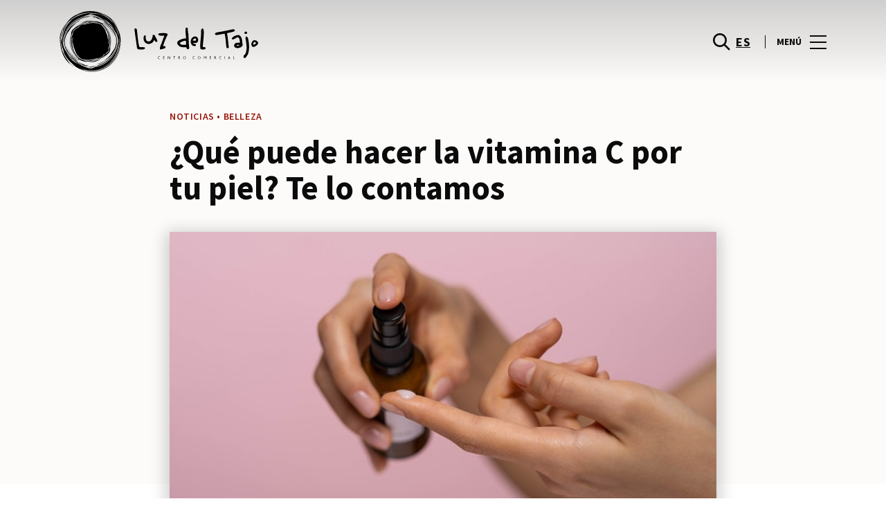

--- FILE ---
content_type: text/html; charset=UTF-8
request_url: https://www.luzdeltajo.net/lifestyle/blog-moda-noticias/vitamina-c-piel/
body_size: 1843
content:
<!DOCTYPE html>
<html lang="en">
<head>
    <meta charset="utf-8">
    <meta name="viewport" content="width=device-width, initial-scale=1">
    <title></title>
    <style>
        body {
            font-family: "Arial";
        }
    </style>
    <script type="text/javascript">
    window.awsWafCookieDomainList = [];
    window.gokuProps = {
"key":"AQIDAHjcYu/GjX+QlghicBgQ/7bFaQZ+m5FKCMDnO+vTbNg96AGe85MAbDryaCIv+G5hkV9fAAAAfjB8BgkqhkiG9w0BBwagbzBtAgEAMGgGCSqGSIb3DQEHATAeBglghkgBZQMEAS4wEQQMfqv/41xp8mxCyZaoAgEQgDtphphf91j3ohtIdrkcZhOjtKVdO6T7EOagds3zsYaLwQPIN8cNivfF/va6SSQpupzbviLhd9a0ZTvohw==",
          "iv":"D549kAHl+gAAAF09",
          "context":"iy59twl7fq1/q0k5vWyJ4ZppSDuuUeA6uG96qAWQwAiU8UDHwoIyUA4gMaLZaNUQA2gNk/OB497L75c11kOT+V2ssWWSdFWkMrLdzXtcULXiMeq11M3D0B0ZNS4jeiHDHIIlGuIQ/X4G2YwqCHVvRYnn7ZmDPyjUJyS7k+d95uJb9Rvl7sf5uVPCHs+BIShEFCgzYc1NnczfjvDDefov98Zdl/kj0uAltYboChrsVAzyW1n25rUbCatBx70YDW0cULlkjhulgfE0d77OcBUjelfHeXc87HRs81OQziSifhP187EaWgqAY8IlgwjDlW8QHrVlDxaSXraX2GDNL2fU+07kR7NLqNCvX/wIZNRcOI1UrlWGzqRTHd7avd9+WpFcEm4n"
};
    </script>
    <script src="https://23073214e99f.82e16d3f.us-east-2.token.awswaf.com/23073214e99f/578fac5a6db9/e919c41c1779/challenge.js"></script>
</head>
<body>
    <div id="challenge-container"></div>
    <script type="text/javascript">
        AwsWafIntegration.saveReferrer();
        AwsWafIntegration.checkForceRefresh().then((forceRefresh) => {
            if (forceRefresh) {
                AwsWafIntegration.forceRefreshToken().then(() => {
                    window.location.reload(true);
                });
            } else {
                AwsWafIntegration.getToken().then(() => {
                    window.location.reload(true);
                });
            }
        });
    </script>
    <noscript>
        <h1>JavaScript is disabled</h1>
        In order to continue, we need to verify that you're not a robot.
        This requires JavaScript. Enable JavaScript and then reload the page.
    </noscript>
</body>
</html>

--- FILE ---
content_type: text/html; charset=UTF-8
request_url: https://www.luzdeltajo.net/lifestyle/blog-moda-noticias/vitamina-c-piel/
body_size: 15603
content:
<!DOCTYPE html>
<html lang="es-ES">
	<head>
		<meta charset="UTF-8">
		<!-- <meta name="viewport" content="width=device-width, initial-scale=1.0, maximum-scale=1.0, user-scalable=no"> -->
		<meta name="viewport" content="width=device-width, initial-scale=1">

		<meta name='robots' content='index, follow, max-image-preview:large, max-snippet:-1, max-video-preview:-1' />
	<style>img:is([sizes="auto" i], [sizes^="auto," i]) { contain-intrinsic-size: 3000px 1500px }</style>
	
	<!-- This site is optimized with the Yoast SEO plugin v26.2 - https://yoast.com/wordpress/plugins/seo/ -->
	<title>¿Qué puede hacer la vitamina C por tu piel? Te lo contamos | Luz del Tajo</title>
	<meta name="description" content="Si quieres saber más sobre el uso cosmético de algunos ingredientes, en este post te contamos qué es la vitamina C y qué puede hacer por tu piel." />
	<link rel="canonical" href="https://www.luzdeltajo.net/lifestyle/blog-moda-noticias/vitamina-c-piel/" />
	<meta property="og:locale" content="es_ES" />
	<meta property="og:type" content="article" />
	<meta property="og:title" content="¿Qué puede hacer la vitamina C por tu piel? Te lo contamos | Luz del Tajo" />
	<meta property="og:description" content="Si quieres saber más sobre el uso cosmético de algunos ingredientes, en este post te contamos qué es la vitamina C y qué puede hacer por tu piel." />
	<meta property="og:url" content="https://www.luzdeltajo.net/lifestyle/blog-moda-noticias/vitamina-c-piel/" />
	<meta property="og:site_name" content="Luz del Tajo" />
	<meta property="article:publisher" content="https://www.facebook.com/ccluzdeltajo/" />
	<meta property="og:image" content="https://www.luzdeltajo.net/wp-content/uploads/sites/28/2021/07/vitamina-c.jpg" />
	<meta property="og:image:width" content="730" />
	<meta property="og:image:height" content="520" />
	<meta property="og:image:type" content="image/jpeg" />
	<meta name="twitter:card" content="summary_large_image" />
	<meta name="twitter:label1" content="Est. reading time" />
	<meta name="twitter:data1" content="3 minutos" />
	<script type="application/ld+json" class="yoast-schema-graph">{"@context":"https://schema.org","@graph":[{"@type":"WebPage","@id":"https://www.luzdeltajo.net/lifestyle/blog-moda-noticias/vitamina-c-piel/","url":"https://www.luzdeltajo.net/lifestyle/blog-moda-noticias/vitamina-c-piel/","name":"¿Qué puede hacer la vitamina C por tu piel? Te lo contamos | Luz del Tajo","isPartOf":{"@id":"https://www.luzdeltajo.net/#website"},"primaryImageOfPage":{"@id":"https://www.luzdeltajo.net/lifestyle/blog-moda-noticias/vitamina-c-piel/#primaryimage"},"image":{"@id":"https://www.luzdeltajo.net/lifestyle/blog-moda-noticias/vitamina-c-piel/#primaryimage"},"thumbnailUrl":"https://www.luzdeltajo.net/wp-content/uploads/sites/28/2021/07/vitamina-c.jpg","datePublished":"2021-07-12T09:00:19+00:00","description":"Si quieres saber más sobre el uso cosmético de algunos ingredientes, en este post te contamos qué es la vitamina C y qué puede hacer por tu piel.","breadcrumb":{"@id":"https://www.luzdeltajo.net/lifestyle/blog-moda-noticias/vitamina-c-piel/#breadcrumb"},"inLanguage":"es","potentialAction":[{"@type":"ReadAction","target":["https://www.luzdeltajo.net/lifestyle/blog-moda-noticias/vitamina-c-piel/"]}]},{"@type":"ImageObject","inLanguage":"es","@id":"https://www.luzdeltajo.net/lifestyle/blog-moda-noticias/vitamina-c-piel/#primaryimage","url":"https://www.luzdeltajo.net/wp-content/uploads/sites/28/2021/07/vitamina-c.jpg","contentUrl":"https://www.luzdeltajo.net/wp-content/uploads/sites/28/2021/07/vitamina-c.jpg","width":730,"height":520,"caption":"vitamina c"},{"@type":"BreadcrumbList","@id":"https://www.luzdeltajo.net/lifestyle/blog-moda-noticias/vitamina-c-piel/#breadcrumb","itemListElement":[{"@type":"ListItem","position":1,"name":"Home","item":"https://www.luzdeltajo.net/"},{"@type":"ListItem","position":2,"name":"Calendar Articles","item":"https://www.luzdeltajo.net/lifestyle/blog-moda-noticias/"},{"@type":"ListItem","position":3,"name":"¿Qué puede hacer la vitamina C por tu piel? Te lo contamos"}]},{"@type":"WebSite","@id":"https://www.luzdeltajo.net/#website","url":"https://www.luzdeltajo.net/","name":"Luz del Tajo","description":"","potentialAction":[{"@type":"SearchAction","target":{"@type":"EntryPoint","urlTemplate":"https://www.luzdeltajo.net/?s={search_term_string}"},"query-input":{"@type":"PropertyValueSpecification","valueRequired":true,"valueName":"search_term_string"}}],"inLanguage":"es"}]}</script>
	<!-- / Yoast SEO plugin. -->


<link rel='dns-prefetch' href='//www.google.com' />
<link rel='dns-prefetch' href='//cdnjs.cloudflare.com' />
<link rel="alternate" type="application/rss+xml" title="Luz del Tajo &raquo; Feed" href="https://www.luzdeltajo.net/feed/" />
<link rel="alternate" type="application/rss+xml" title="Luz del Tajo &raquo; Feed de los comentarios" href="https://www.luzdeltajo.net/comments/feed/" />
<link rel='stylesheet' id='sbi_styles-css' href='https://www.luzdeltajo.net/wp-content/plugins/instagram-feed-pro/css/sbi-styles.min.css?ver=6.4' type='text/css' media='all' />
<link rel='stylesheet' id='wp-block-library-css' href='https://www.luzdeltajo.net/wp-includes/css/dist/block-library/style.min.css?ver=6.8.3' type='text/css' media='all' />
<style id='classic-theme-styles-inline-css' type='text/css'>
/*! This file is auto-generated */
.wp-block-button__link{color:#fff;background-color:#32373c;border-radius:9999px;box-shadow:none;text-decoration:none;padding:calc(.667em + 2px) calc(1.333em + 2px);font-size:1.125em}.wp-block-file__button{background:#32373c;color:#fff;text-decoration:none}
</style>
<style id='global-styles-inline-css' type='text/css'>
:root{--wp--preset--aspect-ratio--square: 1;--wp--preset--aspect-ratio--4-3: 4/3;--wp--preset--aspect-ratio--3-4: 3/4;--wp--preset--aspect-ratio--3-2: 3/2;--wp--preset--aspect-ratio--2-3: 2/3;--wp--preset--aspect-ratio--16-9: 16/9;--wp--preset--aspect-ratio--9-16: 9/16;--wp--preset--color--black: #000000;--wp--preset--color--cyan-bluish-gray: #abb8c3;--wp--preset--color--white: #ffffff;--wp--preset--color--pale-pink: #f78da7;--wp--preset--color--vivid-red: #cf2e2e;--wp--preset--color--luminous-vivid-orange: #ff6900;--wp--preset--color--luminous-vivid-amber: #fcb900;--wp--preset--color--light-green-cyan: #7bdcb5;--wp--preset--color--vivid-green-cyan: #00d084;--wp--preset--color--pale-cyan-blue: #8ed1fc;--wp--preset--color--vivid-cyan-blue: #0693e3;--wp--preset--color--vivid-purple: #9b51e0;--wp--preset--gradient--vivid-cyan-blue-to-vivid-purple: linear-gradient(135deg,rgba(6,147,227,1) 0%,rgb(155,81,224) 100%);--wp--preset--gradient--light-green-cyan-to-vivid-green-cyan: linear-gradient(135deg,rgb(122,220,180) 0%,rgb(0,208,130) 100%);--wp--preset--gradient--luminous-vivid-amber-to-luminous-vivid-orange: linear-gradient(135deg,rgba(252,185,0,1) 0%,rgba(255,105,0,1) 100%);--wp--preset--gradient--luminous-vivid-orange-to-vivid-red: linear-gradient(135deg,rgba(255,105,0,1) 0%,rgb(207,46,46) 100%);--wp--preset--gradient--very-light-gray-to-cyan-bluish-gray: linear-gradient(135deg,rgb(238,238,238) 0%,rgb(169,184,195) 100%);--wp--preset--gradient--cool-to-warm-spectrum: linear-gradient(135deg,rgb(74,234,220) 0%,rgb(151,120,209) 20%,rgb(207,42,186) 40%,rgb(238,44,130) 60%,rgb(251,105,98) 80%,rgb(254,248,76) 100%);--wp--preset--gradient--blush-light-purple: linear-gradient(135deg,rgb(255,206,236) 0%,rgb(152,150,240) 100%);--wp--preset--gradient--blush-bordeaux: linear-gradient(135deg,rgb(254,205,165) 0%,rgb(254,45,45) 50%,rgb(107,0,62) 100%);--wp--preset--gradient--luminous-dusk: linear-gradient(135deg,rgb(255,203,112) 0%,rgb(199,81,192) 50%,rgb(65,88,208) 100%);--wp--preset--gradient--pale-ocean: linear-gradient(135deg,rgb(255,245,203) 0%,rgb(182,227,212) 50%,rgb(51,167,181) 100%);--wp--preset--gradient--electric-grass: linear-gradient(135deg,rgb(202,248,128) 0%,rgb(113,206,126) 100%);--wp--preset--gradient--midnight: linear-gradient(135deg,rgb(2,3,129) 0%,rgb(40,116,252) 100%);--wp--preset--font-size--small: 13px;--wp--preset--font-size--medium: 20px;--wp--preset--font-size--large: 36px;--wp--preset--font-size--x-large: 42px;--wp--preset--spacing--20: 0.44rem;--wp--preset--spacing--30: 0.67rem;--wp--preset--spacing--40: 1rem;--wp--preset--spacing--50: 1.5rem;--wp--preset--spacing--60: 2.25rem;--wp--preset--spacing--70: 3.38rem;--wp--preset--spacing--80: 5.06rem;--wp--preset--shadow--natural: 6px 6px 9px rgba(0, 0, 0, 0.2);--wp--preset--shadow--deep: 12px 12px 50px rgba(0, 0, 0, 0.4);--wp--preset--shadow--sharp: 6px 6px 0px rgba(0, 0, 0, 0.2);--wp--preset--shadow--outlined: 6px 6px 0px -3px rgba(255, 255, 255, 1), 6px 6px rgba(0, 0, 0, 1);--wp--preset--shadow--crisp: 6px 6px 0px rgba(0, 0, 0, 1);}:where(.is-layout-flex){gap: 0.5em;}:where(.is-layout-grid){gap: 0.5em;}body .is-layout-flex{display: flex;}.is-layout-flex{flex-wrap: wrap;align-items: center;}.is-layout-flex > :is(*, div){margin: 0;}body .is-layout-grid{display: grid;}.is-layout-grid > :is(*, div){margin: 0;}:where(.wp-block-columns.is-layout-flex){gap: 2em;}:where(.wp-block-columns.is-layout-grid){gap: 2em;}:where(.wp-block-post-template.is-layout-flex){gap: 1.25em;}:where(.wp-block-post-template.is-layout-grid){gap: 1.25em;}.has-black-color{color: var(--wp--preset--color--black) !important;}.has-cyan-bluish-gray-color{color: var(--wp--preset--color--cyan-bluish-gray) !important;}.has-white-color{color: var(--wp--preset--color--white) !important;}.has-pale-pink-color{color: var(--wp--preset--color--pale-pink) !important;}.has-vivid-red-color{color: var(--wp--preset--color--vivid-red) !important;}.has-luminous-vivid-orange-color{color: var(--wp--preset--color--luminous-vivid-orange) !important;}.has-luminous-vivid-amber-color{color: var(--wp--preset--color--luminous-vivid-amber) !important;}.has-light-green-cyan-color{color: var(--wp--preset--color--light-green-cyan) !important;}.has-vivid-green-cyan-color{color: var(--wp--preset--color--vivid-green-cyan) !important;}.has-pale-cyan-blue-color{color: var(--wp--preset--color--pale-cyan-blue) !important;}.has-vivid-cyan-blue-color{color: var(--wp--preset--color--vivid-cyan-blue) !important;}.has-vivid-purple-color{color: var(--wp--preset--color--vivid-purple) !important;}.has-black-background-color{background-color: var(--wp--preset--color--black) !important;}.has-cyan-bluish-gray-background-color{background-color: var(--wp--preset--color--cyan-bluish-gray) !important;}.has-white-background-color{background-color: var(--wp--preset--color--white) !important;}.has-pale-pink-background-color{background-color: var(--wp--preset--color--pale-pink) !important;}.has-vivid-red-background-color{background-color: var(--wp--preset--color--vivid-red) !important;}.has-luminous-vivid-orange-background-color{background-color: var(--wp--preset--color--luminous-vivid-orange) !important;}.has-luminous-vivid-amber-background-color{background-color: var(--wp--preset--color--luminous-vivid-amber) !important;}.has-light-green-cyan-background-color{background-color: var(--wp--preset--color--light-green-cyan) !important;}.has-vivid-green-cyan-background-color{background-color: var(--wp--preset--color--vivid-green-cyan) !important;}.has-pale-cyan-blue-background-color{background-color: var(--wp--preset--color--pale-cyan-blue) !important;}.has-vivid-cyan-blue-background-color{background-color: var(--wp--preset--color--vivid-cyan-blue) !important;}.has-vivid-purple-background-color{background-color: var(--wp--preset--color--vivid-purple) !important;}.has-black-border-color{border-color: var(--wp--preset--color--black) !important;}.has-cyan-bluish-gray-border-color{border-color: var(--wp--preset--color--cyan-bluish-gray) !important;}.has-white-border-color{border-color: var(--wp--preset--color--white) !important;}.has-pale-pink-border-color{border-color: var(--wp--preset--color--pale-pink) !important;}.has-vivid-red-border-color{border-color: var(--wp--preset--color--vivid-red) !important;}.has-luminous-vivid-orange-border-color{border-color: var(--wp--preset--color--luminous-vivid-orange) !important;}.has-luminous-vivid-amber-border-color{border-color: var(--wp--preset--color--luminous-vivid-amber) !important;}.has-light-green-cyan-border-color{border-color: var(--wp--preset--color--light-green-cyan) !important;}.has-vivid-green-cyan-border-color{border-color: var(--wp--preset--color--vivid-green-cyan) !important;}.has-pale-cyan-blue-border-color{border-color: var(--wp--preset--color--pale-cyan-blue) !important;}.has-vivid-cyan-blue-border-color{border-color: var(--wp--preset--color--vivid-cyan-blue) !important;}.has-vivid-purple-border-color{border-color: var(--wp--preset--color--vivid-purple) !important;}.has-vivid-cyan-blue-to-vivid-purple-gradient-background{background: var(--wp--preset--gradient--vivid-cyan-blue-to-vivid-purple) !important;}.has-light-green-cyan-to-vivid-green-cyan-gradient-background{background: var(--wp--preset--gradient--light-green-cyan-to-vivid-green-cyan) !important;}.has-luminous-vivid-amber-to-luminous-vivid-orange-gradient-background{background: var(--wp--preset--gradient--luminous-vivid-amber-to-luminous-vivid-orange) !important;}.has-luminous-vivid-orange-to-vivid-red-gradient-background{background: var(--wp--preset--gradient--luminous-vivid-orange-to-vivid-red) !important;}.has-very-light-gray-to-cyan-bluish-gray-gradient-background{background: var(--wp--preset--gradient--very-light-gray-to-cyan-bluish-gray) !important;}.has-cool-to-warm-spectrum-gradient-background{background: var(--wp--preset--gradient--cool-to-warm-spectrum) !important;}.has-blush-light-purple-gradient-background{background: var(--wp--preset--gradient--blush-light-purple) !important;}.has-blush-bordeaux-gradient-background{background: var(--wp--preset--gradient--blush-bordeaux) !important;}.has-luminous-dusk-gradient-background{background: var(--wp--preset--gradient--luminous-dusk) !important;}.has-pale-ocean-gradient-background{background: var(--wp--preset--gradient--pale-ocean) !important;}.has-electric-grass-gradient-background{background: var(--wp--preset--gradient--electric-grass) !important;}.has-midnight-gradient-background{background: var(--wp--preset--gradient--midnight) !important;}.has-small-font-size{font-size: var(--wp--preset--font-size--small) !important;}.has-medium-font-size{font-size: var(--wp--preset--font-size--medium) !important;}.has-large-font-size{font-size: var(--wp--preset--font-size--large) !important;}.has-x-large-font-size{font-size: var(--wp--preset--font-size--x-large) !important;}
:where(.wp-block-post-template.is-layout-flex){gap: 1.25em;}:where(.wp-block-post-template.is-layout-grid){gap: 1.25em;}
:where(.wp-block-columns.is-layout-flex){gap: 2em;}:where(.wp-block-columns.is-layout-grid){gap: 2em;}
:root :where(.wp-block-pullquote){font-size: 1.5em;line-height: 1.6;}
</style>
<link rel='stylesheet' id='sierra-products-css' href='https://www.luzdeltajo.net/wp-content/plugins/sierra-products/public/css/products-public.css?ver=2.4.0' type='text/css' media='all' />
<link rel='stylesheet' id='sonae-styles-css' href='https://www.luzdeltajo.net/wp-content/themes/sonae-sierra/dist/css/main-1f4ed662b6.min.css' type='text/css' media='' />
<link rel='stylesheet' id='video-conferencing-with-zoom-api-css' href='https://www.luzdeltajo.net/wp-content/plugins/video-conferencing-with-zoom-api/assets/public/css/style.min.css?ver=4.6.5' type='text/css' media='all' />
<script type="text/javascript">var SierraAPI = {"root":"https:\/\/www.luzdeltajo.net\/wp-json","nonce":"57ac5a4730","language":"es"};</script><script type="text/javascript" src="https://www.luzdeltajo.net/wp-includes/js/jquery/jquery.min.js?ver=3.7.1" id="jquery-core-js"></script>
<script type="text/javascript" src="https://www.luzdeltajo.net/wp-includes/js/jquery/jquery-migrate.min.js?ver=3.4.1" id="jquery-migrate-js"></script>
<link rel="https://api.w.org/" href="https://www.luzdeltajo.net/wp-json/" /><link rel="alternate" title="JSON" type="application/json" href="https://www.luzdeltajo.net/wp-json/wp/v2/sc_article/148161" /><link rel="EditURI" type="application/rsd+xml" title="RSD" href="https://www.luzdeltajo.net/xmlrpc.php?rsd" />
<meta name="generator" content="WordPress 6.8.3" />
<link rel='shortlink' href='https://www.luzdeltajo.net/?p=148161' />
<link rel="alternate" title="oEmbed (JSON)" type="application/json+oembed" href="https://www.luzdeltajo.net/wp-json/oembed/1.0/embed?url=https%3A%2F%2Fwww.luzdeltajo.net%2Flifestyle%2Fblog-moda-noticias%2Fvitamina-c-piel%2F" />
<link rel="alternate" title="oEmbed (XML)" type="text/xml+oembed" href="https://www.luzdeltajo.net/wp-json/oembed/1.0/embed?url=https%3A%2F%2Fwww.luzdeltajo.net%2Flifestyle%2Fblog-moda-noticias%2Fvitamina-c-piel%2F&#038;format=xml" />

<!--BEGIN: TRACKING CODE MANAGER (v2.5.0) BY INTELLYWP.COM IN HEAD//-->
<!-- Matomo -->
<script type="text/javascript">
  var _paq = window._paq = window._paq || [];
  /* tracker methods like "setCustomDimension" should be called before "trackPageView" */
  // Call disableCookies before calling trackPageView 
  _paq.push(['disableCookies']);
  _paq.push(['trackPageView']);
  _paq.push(['enableLinkTracking']);
  (function() {
    var u="https://www.luzdeltajo.net/matomo/";
    _paq.push(['setTrackerUrl', u+'matomo.php']);
    _paq.push(['setSiteId', '26']);
    /* Sierra Piwik */
    var secondaryTrackerUrl = 'https://s.sonaesierra.info/piwik.php';
    var secondaryWebsiteId = 28;
    _paq.push(['addTracker', secondaryTrackerUrl, secondaryWebsiteId]);
    /* END Sierra Piwik */
    var d=document, g=d.createElement('script'), s=d.getElementsByTagName('script')[0];
    g.type='text/javascript'; g.async=true; g.src='//www.luzdeltajo.net/matomo/matomo.js'; s.parentNode.insertBefore(g,s);
  })();
</script>
<!-- End Matomo Code -->
<!-- Google Consent Mode -->
<script>
    window.dataLayer = window.dataLayer || [];
    function gtag() {
        dataLayer.push(arguments);
    }
    gtag("consent", "default", {
        ad_storage: "denied",
        analytics_storage: "denied",
        functionality_storage: "denied",
        personalization_storage: "denied",
        security_storage: "granted",
        wait_for_update: 500,
    });
    gtag("set", "ads_data_redaction", true);
</script>
<!-- End Google Consent Mode -->

<!-- Google Tag Manager -->
<script>(function(w,d,s,l,i){w[l]=w[l]||[];w[l].push({'gtm.start':
new Date().getTime(),event:'gtm.js'});var f=d.getElementsByTagName(s)[0],
j=d.createElement(s),dl=l!='dataLayer'?'&l='+l:'';j.async=true;j.src=
'https://www.googletagmanager.com/gtm.js?id='+i+dl;f.parentNode.insertBefore(j,f);
})(window,document,'script','dataLayer','GTM-K73FM7H');</script>
<!-- End Google Tag Manager -->
<!--END: https://wordpress.org/plugins/tracking-code-manager IN HEAD//--><style>
					:root {
						--shopping-color: #971608;
						--shopping-logo: url("https://www.luzdeltajo.net/wp-content/uploads/sites/28/2023/09/luz-del-tajo.svg");
						--shopping-logo-dark: url("https://www.luzdeltajo.net/wp-content/uploads/sites/28/2023/09/luz-del-tajo.svg");
						--shopping-logo-filter: invert(1);
						
					}
				</style><script id="Cookiebot" src="https://consent.cookiebot.com/uc.js" data-cbid="59ca6869-497a-474a-b351-25478a3187d0" data-blockingmode="auto" type="text/javascript"></script>      <meta name="onesignal" content="wordpress-plugin"/>
            <script>

      window.OneSignalDeferred = window.OneSignalDeferred || [];

      OneSignalDeferred.push(function(OneSignal) {
        var oneSignal_options = {};
        window._oneSignalInitOptions = oneSignal_options;

        oneSignal_options['serviceWorkerParam'] = { scope: '/' };
oneSignal_options['serviceWorkerPath'] = 'OneSignalSDKWorker.js.php';

        OneSignal.Notifications.setDefaultUrl("https://www.luzdeltajo.net");

        oneSignal_options['wordpress'] = true;
oneSignal_options['appId'] = 'ac168484-faf7-4c1a-9137-c6e527f1260f';
oneSignal_options['allowLocalhostAsSecureOrigin'] = true;
oneSignal_options['welcomeNotification'] = { };
oneSignal_options['welcomeNotification']['title'] = "Luz del Tajo";
oneSignal_options['welcomeNotification']['message'] = "¡Bienvenido! Permanezca atento, compartiremos todas las noticias de Luz del Tajo.";
oneSignal_options['path'] = "https://www.luzdeltajo.net/wp-content/plugins/onesignal-free-web-push-notifications/sdk_files/";
oneSignal_options['safari_web_id'] = "web.onesignal.auto.18c6dc90-7633-4ce6-8875-ae2763214094";
oneSignal_options['promptOptions'] = { };
oneSignal_options['promptOptions']['actionMessage'] = "Le gustaría recibir todas las noticias sobre el Luz del Tajo?";
oneSignal_options['promptOptions']['acceptButtonText'] = "Si, acepto";
oneSignal_options['promptOptions']['cancelButtonText'] = "No, gracias";
              OneSignal.init(window._oneSignalInitOptions);
              OneSignal.Slidedown.promptPush()      });

      function documentInitOneSignal() {
        var oneSignal_elements = document.getElementsByClassName("OneSignal-prompt");

        var oneSignalLinkClickHandler = function(event) { OneSignal.Notifications.requestPermission(); event.preventDefault(); };        for(var i = 0; i < oneSignal_elements.length; i++)
          oneSignal_elements[i].addEventListener('click', oneSignalLinkClickHandler, false);
      }

      if (document.readyState === 'complete') {
           documentInitOneSignal();
      }
      else {
           window.addEventListener("load", function(event){
               documentInitOneSignal();
          });
      }
    </script>
<link rel="icon" href="https://www.luzdeltajo.net/wp-content/uploads/sites/28/2015/03/luzdeltajo_icon-55016edav1_site_icon-95x95.png" sizes="32x32" />
<link rel="icon" href="https://www.luzdeltajo.net/wp-content/uploads/sites/28/2015/03/luzdeltajo_icon-55016edav1_site_icon-300x300.png" sizes="192x192" />
<link rel="apple-touch-icon" href="https://www.luzdeltajo.net/wp-content/uploads/sites/28/2015/03/luzdeltajo_icon-55016edav1_site_icon-300x300.png" />
<meta name="msapplication-TileImage" content="https://www.luzdeltajo.net/wp-content/uploads/sites/28/2015/03/luzdeltajo_icon-55016edav1_site_icon-300x300.png" />
	</head>

	<body class="wp-singular sc_article-template-default single single-sc_article postid-148161 wp-theme-sonae-sierra shopping-logo-md cookiebot-loading theme">
		
				
<header class="header-wrapper">
		<div class="qr-notification d-none" id="js-qr-notification" >
	<div class="container">
		<div class="qr-notification__content">
			<a href="#" class="qr-notification__item" id="js-qr-cookie-link">
				<i class="icon icon--g-location-white"></i>
				<span id="js-qr-cookie-message"></span>
			</a>
			<button type="button" class="qr-notification__item" id="js-qr-cookie-remove">
				<i class="icon icon--g-close icon--invert"></i>
			</button>
		</div>
	</div>
</div>

	<div id="js-header" class="header" >
		<div class="header__nav container">
			<a href="https://www.luzdeltajo.net/" class="header__logo" aria-label="logo"></a>

			<div class="header__menu">
				<div class="header__items" id="js-menu-items">
					<div class="header__item js-modal-open d-none d-md-flex" data-modal="#modal-search">
						<i class="icon icon--g-search"></i>
					</div>

					<!-- <a href="#" class="header__item">
						<i class="icon icon--g-cart"></i>
					</a> -->

					
					<div class="header__item d-none d-md-flex" data-js="aside" data-target="#bookings-aside" style="display: none!important;">
						<i class="icon icon--g-book"></i>
						<div class="states states--error d-none" data-booking="quantity"></div>
											</div>

												<div class="header__item">
								<a class="lang active" href="https://www.luzdeltajo.net/lifestyle/blog-moda-noticias/vitamina-c-piel/">es</a>							</div>
											</div>

				<button class="header__btn d-none d-md-flex" id="js-menu-btn" type="button">
					<div class="header__title">Menú</div>
					<div class="header__toggle">
						<span></span>
						<span></span>
						<span></span>
					</div>
				</button>
			</div>
		</div>

		
<div class="aside" id="js-aside">
	<a href="https://www.luzdeltajo.net/" class="aside__logo" aria-label="Logo"></a>
	<div class="aside__page">¿Qué puede hacer la vitamina C por tu piel? Te lo contamos</div>

	<div class="aside__container" id="js-aside-container">
		<nav id="js-menu-aside" class="menu-aside"><ul id="menu-primary-navigation-es" class="menu"><li id="menu-item-151480" class="menu-item menu-item-type-custom menu-item-object-custom menu-item-has-children menu-item-151480"><a href="https://www.luzdeltajo.net/visitar/">Visitar<span class="expand"></span></a>
<ul class="sub-menu">
	<li id="menu-item-151481" class="menu-item menu-item-type-custom menu-item-object-custom menu-item-151481"><a href="https://www.luzdeltajo.net/mapa/#/">Mapa</a></li>
	<li id="menu-item-151482" class="menu-item menu-item-type-custom menu-item-object-custom menu-item-151482"><a href="https://www.luzdeltajo.net/horario/">Horario</a></li>
	<li id="menu-item-151485" class="menu-item menu-item-type-custom menu-item-object-custom menu-item-151485"><a href="https://www.luzdeltajo.net/contactos/">Contactos</a></li>
	<li id="menu-item-151486" class="menu-item menu-item-type-custom menu-item-object-custom menu-item-151486"><a href="https://www.luzdeltajo.net/servicios/">Servicios</a></li>
	<li id="menu-item-152742" class="menu-item menu-item-type-custom menu-item-object-custom menu-item-152742"><a href="https://www.luzdeltajo.net/tour-virtual/">Tour Virtual 360º</a></li>
</ul>
</li>
<li id="menu-item-32" class="menu-item menu-item-type-custom menu-item-object-custom menu-item-32"><a href="/store/">Tiendas</a></li>
<li id="menu-item-142152" class="menu-item menu-item-type-custom menu-item-object-custom menu-item-142152"><a href="https://www.luzdeltajo.net/restaurantes/">Restaurantes</a></li>
<li id="menu-item-151484" class="menu-item menu-item-type-custom menu-item-object-custom menu-item-151484"><a href="https://www.luzdeltajo.net/lifestyle/events/">Agenda Cultural</a></li>
<li id="menu-item-151483" class="menu-item menu-item-type-custom menu-item-object-custom menu-item-has-children menu-item-151483"><a>Inspiración<span class="expand"></span></a>
<ul class="sub-menu">
	<li id="menu-item-90043" class="menu-item menu-item-type-custom menu-item-object-custom menu-item-90043"><a href="https://www.luzdeltajo.net/lifestyle/articles/">Blog</a></li>
	<li id="menu-item-86854" class="menu-item menu-item-type-custom menu-item-object-custom menu-item-86854"><a href="https://www.luzdeltajo.net/fashion/articles/">Moda</a></li>
</ul>
</li>
<li id="menu-item-154067" class="menu-item menu-item-type-custom menu-item-object-custom menu-item-has-children menu-item-154067"><a>Sostenibilidad<span class="expand"></span></a>
<ul class="sub-menu">
	<li id="menu-item-154068" class="menu-item menu-item-type-custom menu-item-object-custom menu-item-154068"><a href="https://www.luzdeltajo.net/sostenibilidad/">Nuestra Misión</a></li>
	<li id="menu-item-154069" class="menu-item menu-item-type-custom menu-item-object-custom menu-item-154069"><a href="https://www.luzdeltajo.net/planeta/">Cuidamos el Planeta</a></li>
	<li id="menu-item-154070" class="menu-item menu-item-type-custom menu-item-object-custom menu-item-154070"><a href="https://www.luzdeltajo.net/personas/">Desarrollo de las Personas</a></li>
</ul>
</li>
</ul></nav>	</div>

			<div class="aside__item" id="js-aside-social">
			<div class="aside__title">
				Redes Sociales			</div>

			<ul id="menu-social-menu" class="menu-social"><li id="menu-item-33" class="facebook menu-item menu-item-type-custom menu-item-object-custom menu-item-33"><a target="_blank" href="https://www.facebook.com/ccluzdeltajo?fref=ts">Facebook<span class="icon icon--facebook"></span></a></li>
<li id="menu-item-720" class="twitter menu-item menu-item-type-custom menu-item-object-custom menu-item-720"><a target="_blank" href="https://twitter.com/LuzDelTajo">Twitter<span class="icon icon--twitter-x"></span></a></li>
<li id="menu-item-88631" class="instagram menu-item menu-item-type-custom menu-item-object-custom menu-item-88631"><a target="_blank" href="https://www.instagram.com/luzdeltajo/">Instagram<span class="icon icon--instagram"></span></a></li>
</ul>		</div>
	
	<div class="aside__footer">
					<ul class="menu-lang">
				<li class="menu-lang__item active">
							<a href="https://www.luzdeltajo.net/lifestyle/blog-moda-noticias/vitamina-c-piel/">es</a>
						</li>			</ul>
			
		<!-- <a href="#" class="link">
			Iniciar sesión y registrarse		</a> -->

		<button class="aside__close" id="js-menu-close" type="button" aria-label="Close">
			<i class="icon icon--g-close"></i>
		</button>
	</div>

</div>

<div class="menu-overlay d-none" id="js-menu-overlay"></div>

		<div id="bookings-aside" class="aside aside--bookings" data-token="4a2ce13174">
	<button class="aside__close" data-aside="close" type="button" aria-label="Close">
		<i class="icon icon--g-close"></i>
	</button>

	<div class="aside__container">
		<div class="entry-label">Servicios</div>
		<div class="entry-title">Os seus serviços ativos</div>
		<div class="entry-excerpt">At velit ipsum lacus nullam quai. Nisi sagttis hatogue ramcs Vitac kto in ausue nalla ristes.</div>
		<div class="d-flex flex-column gap-3" data-bookings="list"></div>
	</div>

	<div class="aside__footer">
					<a href="https://www.luzdeltajo.net/account/services/" class="link d-none" data-bookings="view-bookings">Ver Todos os serviços</a>
							<a href="https://www.luzdeltajo.net/servicios/" class="link d-none" data-bookings="view-services">Ver Todos os serviços</a>
			</div>
</div>
<div class="menu-overlay d-none" data-target="#bookings-aside"></div>

			</div>
</header>

		<main class="main" role="main">

		<article class="entry">
			<div class="container">
				<div class="content-container">
					<div class="entry-header ">
			<div class="entry-label d-flex align-items-center gap-2">
			noticias • belleza		</div>
	
	<h1 class="entry-title">
		¿Qué puede hacer la vitamina C por tu piel? Te lo contamos	</h1>

	</div>

									</div>
			</div>

			
			<div class="entry-bg">
				<div class="container">
					<div class="content-container">
					<div class="entry-featured">
	<div class="entry-thumb">
			<img src="https://www.luzdeltajo.net/wp-content/uploads/sites/28/2021/07/vitamina-c.jpg" alt="">
		</div></div>
					</div>
				</div>
			</div>

			<div class="container">
				<div class="content-container">
											<div class="entry-content">
							<p>Los medios de comunicación nos bombardean continuamente con terminología muy técnica que muchas veces no llegamos a entender. Eso en el mundo de la cosmética se multiplica por 5, ya que muchos ingredientes tienen nombres similares y nunca llegamos a saber para qué sirve cada uno en realidad. En nuestro post de hoy te contamos con detalle <strong>qué es la vitamina C y qué puede hacer por tu piel</strong>. Te lo contamos a continuación.</p>
<p>Además de su importante rol en el sistema inmune, la vitamina C es fundamental en numerosos procesos celulares del cuerpo por su <strong>acción antioxidante</strong>. Así, esta vitamina es importante en procesos como la biosíntesis del colágeno en la piel, pero también en huesos, cartílagos y vasos sanguíneos. Este es el principal motivo por el que se ha vuelto muy popular por su uso cosmético.</p>
<p>Ya lo hemos comentado en alguna ocasión anterior, la piel es la <strong>primera barrera del ser humano con el entorno</strong> y nuestro órgano más grande, así que debemos prestarle mucha atención. Esta situación hace que la piel esté constantemente expuesta a los rayos solares, la contaminación, los productos químicos y, en definitiva, al posible daño de agentes externos. Todos ellos potencian la producción en el organismo de radicales libres, responsables del envejecimiento natural del cuerpo y que es visible en la piel en forma de arrugas, pérdida de elasticidad o manchas.</p>
<p>&nbsp;</p>
<p><img fetchpriority="high" decoding="async" class="aligncenter size-large wp-image-148163" src="https://www.luzdeltajo.net/wp-content/uploads/sites/28/2021/07/vitamina-c3-683x1024.jpg" alt="vitamina c" width="683" height="1024" srcset="https://www.luzdeltajo.net/wp-content/uploads/sites/28/2021/07/vitamina-c3-683x1024.jpg 683w, https://www.luzdeltajo.net/wp-content/uploads/sites/28/2021/07/vitamina-c3-200x300.jpg 200w, https://www.luzdeltajo.net/wp-content/uploads/sites/28/2021/07/vitamina-c3-162x243.jpg 162w, https://www.luzdeltajo.net/wp-content/uploads/sites/28/2021/07/vitamina-c3-360x540.jpg 360w, https://www.luzdeltajo.net/wp-content/uploads/sites/28/2021/07/vitamina-c3-632x947.jpg 632w, https://www.luzdeltajo.net/wp-content/uploads/sites/28/2021/07/vitamina-c3-158x236.jpg 158w, https://www.luzdeltajo.net/wp-content/uploads/sites/28/2021/07/vitamina-c3-125x186.jpg 125w, https://www.luzdeltajo.net/wp-content/uploads/sites/28/2021/07/vitamina-c3-420x630.jpg 420w, https://www.luzdeltajo.net/wp-content/uploads/sites/28/2021/07/vitamina-c3-374x561.jpg 374w, https://www.luzdeltajo.net/wp-content/uploads/sites/28/2021/07/vitamina-c3-600x900.jpg 600w, https://www.luzdeltajo.net/wp-content/uploads/sites/28/2021/07/vitamina-c3-133x200.jpg 133w, https://www.luzdeltajo.net/wp-content/uploads/sites/28/2021/07/vitamina-c3.jpg 730w" sizes="(max-width: 683px) 100vw, 683px" /></p>
<p>&nbsp;</p>
<p>La vitamina C (ácido ascórbico) es una vitamina soluble en agua reconocida por sus propiedades antioxidantes frente a los daños asociados con el foto-envejecimiento y los rayos UV. Trabaja neutralizando los radicales libres y protegiendo a las células frente al <strong>estrés oxidativo</strong>, por lo que participa en aminorar los signos relacionados con el envejecimiento en la piel.</p>
<p>Además, el ácido ascórbico es el antioxidante más abundante en los tejidos del cuerpo humano, especialmente en la piel, pero es un ácido inestable que puede ser fácilmente oxidado por la acción de la luz, el oxígeno o altas temperaturas.</p>
<p>&nbsp;</p>
<h2><strong>¿Qué hace la vitamina C en nuestra dermis?</strong></h2>
<p>Por su acción en los tejidos y células, la vitamina C presenta propiedades útiles para la piel, ya que la protege frente al daño oxidativo, pero también por contribuir a la normal formación de colágeno.</p>
<p>El ácido ascórbico se trata de un antioxidante que modula las enzimas pro y antioxidantes que protegen nuestra piel, <strong>neutralizando los radicales libres</strong> que se producen tras la exposición de la luz ultravioleta (UV). Una continua exposición reduce en gran medida la disponibilidad de la vitamina en la piel, por lo que hay que prestar especial atención en la ingesta de vitamina C a través de la alimentación para mantener sus niveles en el organismo.</p>
<p>&nbsp;</p>
<p><img decoding="async" class="aligncenter size-full wp-image-148164" src="https://www.luzdeltajo.net/wp-content/uploads/sites/28/2021/07/vitamina-c2.jpg" alt="vitamina c" width="730" height="520" srcset="https://www.luzdeltajo.net/wp-content/uploads/sites/28/2021/07/vitamina-c2.jpg 730w, https://www.luzdeltajo.net/wp-content/uploads/sites/28/2021/07/vitamina-c2-300x214.jpg 300w, https://www.luzdeltajo.net/wp-content/uploads/sites/28/2021/07/vitamina-c2-162x115.jpg 162w, https://www.luzdeltajo.net/wp-content/uploads/sites/28/2021/07/vitamina-c2-360x256.jpg 360w, https://www.luzdeltajo.net/wp-content/uploads/sites/28/2021/07/vitamina-c2-420x299.jpg 420w, https://www.luzdeltajo.net/wp-content/uploads/sites/28/2021/07/vitamina-c2-200x142.jpg 200w" sizes="(max-width: 730px) 100vw, 730px" /></p>
<p>&nbsp;</p>
<h2><strong>Vitamina C en los cosméticos</strong></h2>
<p>En el mundo de la cosmética es muy habitual encontrar productos con la vitamina C como ingrediente principal y en diferentes formatos como cremas o sérums. Están preparados con formulaciones especiales que mejoran su absorción a través de la piel, puesto que es una vitamina muy inestable y se oxida fácilmente. Para evitar complicaciones, es mejor usarla de noche o acompañarse siempre de día con un buen <a href="https://www.luzdeltajo.net/lifestyle/articles/proteccion-solar-todos-los-dias/" target="_blank" rel="noopener noreferrer"><strong>protector solar</strong></a>.</p>
						</div>
					
									</div>
			</div>

			
			<div class="container">
				<div class="content-container">
					
					<div class="entry-item">
	<div class="entry-subtitle">Publicación</div>
	<span>12 julio 2021</span>
</div>
		<div class="entry-categories">
			<div class="entry-subtitle">Categorías</div>
							<a href="https://www.luzdeltajo.net/lifestyle/category/belleza/" class="category">Belleza</a>
							<a href="https://www.luzdeltajo.net/lifestyle/category/salud/" class="category">Salud</a>
					</div>
	<div class="entry-share"><div class="sharedaddy sd-sharing-enabled"><div class="robots-nocontent sd-block sd-social sd-social-icon sd-sharing"><h3 class="sd-title">Share this:</h3><div class="sd-content"><ul><li class="share-facebook"><a rel="nofollow noopener noreferrer"
				data-shared="sharing-facebook-148161"
				class="share-facebook sd-button share-icon no-text"
				href="https://www.luzdeltajo.net/lifestyle/blog-moda-noticias/vitamina-c-piel/?share=facebook"
				target="_blank"
				aria-labelledby="sharing-facebook-148161"
				>
				<span id="sharing-facebook-148161" hidden>Click to share on Facebook (Opens in new window)</span>
				<span>Facebook</span>
			</a></li><li class="share-end"></li></ul></div></div></div></div>				</div>
			</div>
		</article>

	
<section class="section section--grey swiper-section">
	<div class="container">
		<div class="content-container text-center">
			<h2 class="section__label">Promociones • Relacionado</h2>
			<h3 class="section__title">Todo lo que necesitas en un solo espacio</h3>
		</div>

		<div class="swiper swiper--related">
			<div class="swiper-top-nav">
				<div class="swiper-button-next"></div>
				<div class="swiper-button-prev"></div>
			</div>
			<div class="swiper-wrapper">
				
					<div class="swiper-slide">
						
<a class="news-card" href="https://www.luzdeltajo.net/lifestyle/blog-moda-noticias/prepara-tu-piel-para-la-primavera-con-estos-consejos/">
	
	<div class="news-card__container">
					<div class="img-wrapper img-wrapper--1x1">
				<img src="https://www.luzdeltajo.net/wp-content/uploads/sites/28/2024/02/prepara-tu-piel-para-la-primavera-460x460.jpg" alt="Prepara tu piel para la primavera con estos consejos">
							</div>
		
		<div class="news-card__content">
			<div class="d-flex align-items-center gap-2"><h4 class="card-label">Principal</h4></div>			<h5 class="card-title">Prepara tu piel para la primavera con estos consejos</h5>
						<div class="card-excerpt">Con la llegada de la primavera, es hora de renovar y revitalizar nuestra piel después de los meses de clima...</div>

		</div>

		<div class="link link--arrow-right">
			Saber más		</div>
	</div>
</a>
					</div>

					
					<div class="swiper-slide">
						
<a class="news-card" href="https://www.luzdeltajo.net/lifestyle/blog-moda-noticias/los-mejores-tratamientos-de-belleza-que-puedes-hacerte-en-luz-del-tajo/">
	
	<div class="news-card__container">
					<div class="img-wrapper img-wrapper--1x1">
				<img src="https://www.luzdeltajo.net/wp-content/uploads/sites/28/2024/02/tratamientos-luzdeltajo-460x460.jpg" alt="Los mejores tratamientos de belleza que puedes hacerte en Luz del Tajo">
							</div>
		
		<div class="news-card__content">
			<div class="d-flex align-items-center gap-2"><h4 class="card-label">Principal</h4></div>			<h5 class="card-title">Los mejores tratamientos de belleza que puedes hacerte en Luz del Tajo</h5>
						<div class="card-excerpt">En Luz del Tajo, no solo nos esforzamos por realzar tu aspecto exterior, sino que también nos dedicamos a potenciar...</div>

		</div>

		<div class="link link--arrow-right">
			Saber más		</div>
	</div>
</a>
					</div>

					
					<div class="swiper-slide">
						
<a class="news-card" href="https://www.luzdeltajo.net/lifestyle/blog-moda-noticias/los-mejores-perfumes-de-mujer-para-el-2024/">
	
	<div class="news-card__container">
					<div class="img-wrapper img-wrapper--1x1">
				<img src="https://www.luzdeltajo.net/wp-content/uploads/sites/28/2024/01/perfumes-mujer-2024-1-460x460.jpg" alt="Los mejores perfumes de mujer para el 2024">
							</div>
		
		<div class="news-card__content">
			<div class="d-flex align-items-center gap-2"><h4 class="card-label">Principal</h4></div>			<h5 class="card-title">Los mejores perfumes de mujer para el 2024</h5>
						<div class="card-excerpt">¿Quieres empezar el 2024 con una fragancia distinta? En Luz del Tajo te presentamos una selección de los mejores perfumes de...</div>

		</div>

		<div class="link link--arrow-right">
			Saber más		</div>
	</div>
</a>
					</div>

					
					<div class="swiper-slide">
						
<a class="news-card" href="https://www.luzdeltajo.net/lifestyle/blog-moda-noticias/convierte-tu-maquillaje-del-dia-en-uno-de-fiesta-para-estas-navidades/">
	
	<div class="news-card__container">
					<div class="img-wrapper img-wrapper--1x1">
				<img src="https://www.luzdeltajo.net/wp-content/uploads/sites/28/2023/12/pexels-karen-laark-boshoff-7446413-1-460x460.jpg" alt="Convierte tu maquillaje del día en uno de fiesta para estas Navidades">
							</div>
		
		<div class="news-card__content">
			<div class="d-flex align-items-center gap-2"><h4 class="card-label">Principal</h4></div>			<h5 class="card-title">Convierte tu maquillaje del día en uno de fiesta para estas Navidades</h5>
						<div class="card-excerpt">En la época navideña, nos encontramos con un calendario lleno de eventos, comidas y cenas, lo que puede hacer que...</div>

		</div>

		<div class="link link--arrow-right">
			Saber más		</div>
	</div>
</a>
					</div>

					
					<div class="swiper-slide">
						
<a class="news-card" href="https://www.luzdeltajo.net/lifestyle/blog-moda-noticias/trucos-para-ser-mas-productivos-en-invierno/">
	
	<div class="news-card__container">
					<div class="img-wrapper img-wrapper--1x1">
				<img src="https://www.luzdeltajo.net/wp-content/uploads/sites/28/2023/11/ser-productivo-invierno-460x460.jpg" alt="Trucos para ser más productivos en invierno">
							</div>
		
		<div class="news-card__content">
			<div class="d-flex align-items-center gap-2"><h4 class="card-label">Principal</h4></div>			<h5 class="card-title">Trucos para ser más productivos en invierno</h5>
						<div class="card-excerpt">Con el cambio de hora y de las temperaturas, es natural que el invierno nos invite a quedarnos en casa...</div>

		</div>

		<div class="link link--arrow-right">
			Saber más		</div>
	</div>
</a>
					</div>

					
					<div class="swiper-slide">
						
<a class="news-card" href="https://www.luzdeltajo.net/lifestyle/blog-moda-noticias/dia-mundial-de-la-salud-mental-los-mejores-consejos-para-cuidar-tu-mente/">
	
	<div class="news-card__container">
					<div class="img-wrapper img-wrapper--1x1">
				<img src="https://www.luzdeltajo.net/wp-content/uploads/sites/28/2023/10/dia-mundial-salud-mental-460x460.jpg" alt="Día Mundial de la Salud Mental: los mejores consejos para cuidar tu mente">
							</div>
		
		<div class="news-card__content">
			<div class="d-flex align-items-center gap-2"><h4 class="card-label">Principal</h4></div>			<h5 class="card-title">Día Mundial de la Salud Mental: los mejores consejos para cuidar tu mente</h5>
						<div class="card-excerpt">Cada 10 de octubre se celebra el Día Mundial de la Salud Mental, una fecha que nos recuerda la importancia...</div>

		</div>

		<div class="link link--arrow-right">
			Saber más		</div>
	</div>
</a>
					</div>

					
					<div class="swiper-slide">
						
<a class="news-card" href="https://www.luzdeltajo.net/lifestyle/blog-moda-noticias/el-paso-a-paso-de-la-rutina-de-belleza-definitiva/">
	
	<div class="news-card__container">
					<div class="img-wrapper img-wrapper--1x1">
				<img src="https://www.luzdeltajo.net/wp-content/uploads/sites/28/2023/09/pexels-sora-shimazaki-5938242-1-460x460.jpg" alt="El paso a paso de la rutina de belleza definitiva">
							</div>
		
		<div class="news-card__content">
			<div class="d-flex align-items-center gap-2"><h4 class="card-label">Principal</h4></div>			<h5 class="card-title">El paso a paso de la rutina de belleza definitiva</h5>
						<div class="card-excerpt">Una piel radiante y saludable es uno de los objetivos compartidos por muchas personas. Para lograrlo, es esencial seguir una...</div>

		</div>

		<div class="link link--arrow-right">
			Saber más		</div>
	</div>
</a>
					</div>

					
					<div class="swiper-slide">
						
<a class="news-card" href="https://www.luzdeltajo.net/lifestyle/blog-moda-noticias/septiembre-el-mejor-mes-para-romper-con-los-malos-habitos/">
	
	<div class="news-card__container">
					<div class="img-wrapper img-wrapper--1x1">
				<img src="https://www.luzdeltajo.net/wp-content/uploads/sites/28/2023/09/septiembre-romper-malos-habitos-460x460.jpg" alt="Septiembre: el mejor mes para romper con los malos hábitos">
							</div>
		
		<div class="news-card__content">
			<div class="d-flex align-items-center gap-2"><h4 class="card-label">Principal</h4></div>			<h5 class="card-title">Septiembre: el mejor mes para romper con los malos hábitos</h5>
						<div class="card-excerpt">La llegada de septiembre no solo marca el final del verano y el regreso a la rutina, sino que también...</div>

		</div>

		<div class="link link--arrow-right">
			Saber más		</div>
	</div>
</a>
					</div>

					
					<div class="swiper-slide">
						
<a class="news-card" href="https://www.luzdeltajo.net/lifestyle/blog-moda-noticias/aloe-vera-o-after-sun-cual-es-mejor/">
	
	<div class="news-card__container">
					<div class="img-wrapper img-wrapper--1x1">
				<img src="https://www.luzdeltajo.net/wp-content/uploads/sites/28/2023/08/after-sun-aloe-vera-destacada-1-460x460.jpg" alt="Aloe Vera o After Sun: ¿cuál es mejor?">
							</div>
		
		<div class="news-card__content">
			<div class="d-flex align-items-center gap-2"><h4 class="card-label">Principal</h4></div>			<h5 class="card-title">Aloe Vera o After Sun: ¿cuál es mejor?</h5>
						<div class="card-excerpt">Cuando llega el verano una de las cosas que más apetece es tumbarte a tomar el sol mientras lees un...</div>

		</div>

		<div class="link link--arrow-right">
			Saber más		</div>
	</div>
</a>
					</div>

					
					<div class="swiper-slide">
						
<a class="news-card" href="https://www.luzdeltajo.net/lifestyle/blog-moda-noticias/por-que-en-verano-nos-apetece-cambiar-de-perfume/">
	
	<div class="news-card__container">
					<div class="img-wrapper img-wrapper--1x1">
				<img src="https://www.luzdeltajo.net/wp-content/uploads/sites/28/2023/08/por-que-en-verano-cambiamos-de-perfume-destacada-1-460x460.jpg" alt="¿Por qué en verano nos apetece cambiar de perfume?">
							</div>
		
		<div class="news-card__content">
			<div class="d-flex align-items-center gap-2"><h4 class="card-label">Principal</h4></div>			<h5 class="card-title">¿Por qué en verano nos apetece cambiar de perfume?</h5>
						<div class="card-excerpt">Cuando llega el verano inmediatamente se hace el cambio de armario. Lógico, ¿verdad? Pues lo mismo sucede con las fragancias....</div>

		</div>

		<div class="link link--arrow-right">
			Saber más		</div>
	</div>
</a>
					</div>

								</div>
		</div>
	</div>
</section>

	</main>

	
<div class="menu-mobile" id="js-menu-mobile">
	<a href="#" class="menu-mobile__item js-modal-open" data-modal="#modal-search" aria-label="search">
		<i class="icon icon--g-search-white"></i>
	</a>

	<a href="https://www.luzdeltajo.net/tiendas/" class="menu-mobile__item">
		<i class="icon icon--store icon--invert"></i>
	</a>

	<div class="header__item" data-js="aside" data-target="#bookings-aside">
		<i class="icon icon--g-book"></i>
		<div class="states states--error d-none" data-booking="quantity"></div>
	</div>

	
	<button class="menu-mobile__btn" id="js-menu-mobile-btn" aria-label="menu">
		<span></span>
		<span></span>
		<span></span>
	</button>
</div>

	<footer class="footer">
		<div class="container">
			<div class="footer__content">
				<div class="footer__divider">
					
<div class="row">
						<div class="col-md-12 col-lg-3">
						<div class="footer__item">
							<div class="footer__title">ATENCIÓN AL PÚBLICO LUZ DEL TAJO</div>
															
																	<div class="footer__text">
										<i class="icon icon--g-phone-white"></i>
										<a class="footer__contact" href="tel:(+34) 925 23 46 00">
											(+34) 925 23 46 00										</a>
									</div>
								
								
																																<div class="footer__text">
										<i class="icon icon--g-e-mail-white"></i>
										<a class="footer__contact" href="mailto:info@adm.luzdeltajo.net">
											info@adm.luzdeltajo.net										</a>
									</div>
								
								
								
																							
								
								
																	<div class="footer__text">
										<i class="icon icon--g-info-white"></i>
										Av. del Río Boladiez, s/n, 45007 Toledo, España									</div>
																					</div>
					</div>
									<div class="col-md-12 col-lg-3">
						<div class="footer__item">
							<div class="footer__title"> INFORMACIÓN SOBRE ALQUILER DE LOCALES</div>
															
																	<div class="footer__text">
										<i class="icon icon--g-phone-white"></i>
										<a class="footer__contact" href="tel:(+34) 915 758 986">
											(+34) 915 758 986										</a>
									</div>
								
								
																																<div class="footer__text">
										<i class="icon icon--g-e-mail-white"></i>
										<a class="footer__contact" href="mailto:comercialspain@sonaesierra.com">
											comercialspain@sonaesierra.com										</a>
									</div>
								
								
								
																							
								
																	<div class="footer__text">
										<i class="icon icon--g-external-link-white"></i>
										<a class="link link--sm link--white" href="https://www.sonaesierra.com/es/contactos-contacto/?area=Leasing&#038;country=ES&#038;asset=02i0900000Kuo0tAAB">
											Ver sitio web										</a>
									</div>
								
																					</div>
					</div>
									<div class="col-md-12 col-lg-3">
						<div class="footer__item">
							<div class="footer__title">Mall Activation</div>
															
								
								
																	<div class="footer__text">
										<i class="icon icon--g-info-white"></i>
										Espacios Temporales y Activaciones									</div>
																							
																	<div class="footer__text">
										<i class="icon icon--g-phone-white"></i>
										<a class="footer__contact" href="tel:(+34) 915 758 986">
											(+34) 915 758 986										</a>
									</div>
								
								
																							
								
																	<div class="footer__text">
										<i class="icon icon--g-external-link-white"></i>
										<a class="link link--sm link--white" href="https://www.mallactivation.com/es/solicita-un-presupuesto-a-sonae-sierra/?country=ES&#038;asset=02i0900000Kuo0tAAB">
											Ver sitio web										</a>
									</div>
								
																					</div>
					</div>
				</div>
					<div class="d-lg-none">
						<div class="footer__item">
	<div class="footer__title">
		Redes Sociales	</div>

	<div class="footer__text">
		<ul id="menu-social-menu-1" class="menu-social"><li class="facebook menu-item menu-item-type-custom menu-item-object-custom menu-item-33"><a target="_blank" href="https://www.facebook.com/ccluzdeltajo?fref=ts">Facebook<span class="icon icon--facebook"></span></a></li>
<li class="twitter menu-item menu-item-type-custom menu-item-object-custom menu-item-720"><a target="_blank" href="https://twitter.com/LuzDelTajo">Twitter<span class="icon icon--twitter-x"></span></a></li>
<li class="instagram menu-item menu-item-type-custom menu-item-object-custom menu-item-88631"><a target="_blank" href="https://www.instagram.com/luzdeltajo/">Instagram<span class="icon icon--instagram"></span></a></li>
</ul>	</div>
</div>
					</div>
				</div>

				<div class="footer__divider">
					<div class="row">
						<div class="col-12 col-lg-3">
															<div class="footer__item">
									<div class="menu-footer js-menu">
										<div class="footer__title menu-footer__dropdown js-menu-dropdown">
											Sobre el Centro										</div>
										<nav class="menu-footer__container"><ul id="menu-sobre-el-centro" class="menu"><li id="menu-item-151470" class="menu-item menu-item-type-custom menu-item-object-custom menu-item-151470"><a href="https://www.luzdeltajo.net/nosotros/">Luz del Tajo</a></li>
<li id="menu-item-151471" class="menu-item menu-item-type-custom menu-item-object-custom menu-item-151471"><a href="https://www.luzdeltajo.net/contactos/">Contactos</a></li>
<li id="menu-item-151472" class="menu-item menu-item-type-custom menu-item-object-custom menu-item-151472"><a href="https://www.luzdeltajo.net/servicios/">Servicios</a></li>
<li id="menu-item-151473" class="menu-item menu-item-type-custom menu-item-object-custom menu-item-151473"><a href="https://www.luzdeltajo.net/sostenibilidad/">Sostenibilidad</a></li>
<li id="menu-item-154104" class="menu-item menu-item-type-custom menu-item-object-custom menu-item-154104"><a href="https://www.luzdeltajo.net/ciberseguridad-y-fraude-online/">Ciberseguridad y Fraude Online</a></li>
</ul></nav>									</div>
								</div>
													</div>
						<div class="col-12 col-lg-3">
															<div class="footer__item">
									<div class="menu-footer js-menu">
										<div class="footer__title menu-footer__dropdown js-menu-dropdown">
											Informaciones Utiles										</div>
										<nav class="menu-footer__container"><ul id="menu-informaciones-utiles" class="menu"><li id="menu-item-151474" class="menu-item menu-item-type-custom menu-item-object-custom menu-item-151474"><a href="https://www.luzdeltajo.net/politica-de-cookies/">Política de Cookies</a></li>
<li id="menu-item-151475" class="menu-item menu-item-type-custom menu-item-object-custom menu-item-151475"><a href="https://www.luzdeltajo.net/compromiso-proteccion-datos-personales/">Compromiso de protección de datos personales</a></li>
<li id="menu-item-151476" class="menu-item menu-item-type-custom menu-item-object-custom menu-item-151476"><a href="https://www.luzdeltajo.net/defensor-sonae-sierra/">Defensor Sonae Sierra</a></li>
<li id="menu-item-151477" class="menu-item menu-item-type-custom menu-item-object-custom menu-item-151477"><a href="https://www.luzdeltajo.net/terminos-legales/">Términos Legales</a></li>
<li id="menu-item-151478" class="menu-item menu-item-type-custom menu-item-object-custom menu-item-151478"><a href="https://www.luzdeltajo.net/negocios/">Negocios</a></li>
<li id="menu-item-151479" class="menu-item menu-item-type-custom menu-item-object-custom menu-item-151479"><a href="https://www.luzdeltajo.net/site-map/">Site Map</a></li>
</ul></nav>									</div>
								</div>
													</div>
						<div class="col-12 col-lg-6">
							<div class="footer__divider footer__divider--col">
								
<div class="footer__item mb-4">
	<div class="footer__title">
		Newsletter	</div>

	<div class="footer__text ms-0">
		Suscríbete a nuestra Newsletter y entérate de todas nuestras novedades! Eventos, ofertas, campañas especiales, noticias... ¡Sé el primero en enterarte de todo!
									<a href="https://www.luzdeltajo.net/newsletter/" class="btn btn--medium btn--secondary mt-4">
					Quiero Suscribirme				</a>
						</div>
</div>


							</div>
						</div>

											</div>
				</div>

				<div class="footer__divider order-last">
					<div class="footer__bottom">
						<div class="row w-100 align-items-center">
							<div class="col-12 col-lg-6">
								<a href="https://www.luzdeltajo.net/" class="footer__logo" aria-label="Logo"></a>
								<div class="footer__copy">
									© Sierra 2026 Todos los derechos reservados								</div>
							</div>
							<div class="col-12 col-lg-3">
								<div class="d-none d-lg-block">
									<div class="footer__item">
	<div class="footer__title">
		Redes Sociales	</div>

	<div class="footer__text">
		<ul id="menu-social-menu-2" class="menu-social"><li class="facebook menu-item menu-item-type-custom menu-item-object-custom menu-item-33"><a target="_blank" href="https://www.facebook.com/ccluzdeltajo?fref=ts">Facebook<span class="icon icon--facebook"></span></a></li>
<li class="twitter menu-item menu-item-type-custom menu-item-object-custom menu-item-720"><a target="_blank" href="https://twitter.com/LuzDelTajo">Twitter<span class="icon icon--twitter-x"></span></a></li>
<li class="instagram menu-item menu-item-type-custom menu-item-object-custom menu-item-88631"><a target="_blank" href="https://www.instagram.com/luzdeltajo/">Instagram<span class="icon icon--instagram"></span></a></li>
</ul>	</div>
</div>
								</div>
							</div>
							<div class="col-12 col-lg-3">
															</div>
						</div>
					</div>
				</div>
			</div>
		</div>
	</footer>


	<div class="modal-overlay d-none" id="js-modal-overlay"></div>

	<div
	class="modal-sc modal-sc--light modal-sc--fixed d-none js-modal"
	id="modal-search"
	data-type="fixed"
>
	<div class="modal-sc__close js-modal-close">
		<i class="icon icon--g-close-round"></i>
	</div>

	<div class="modal-search">
		<div class="modal-search__container">
			<div class="modal-search__title">
				Búsqueda			</div>

			
<form
	method="get"
	role="search"
 action="https://www.luzdeltajo.net/"
	class="form-search js-form js-autocomplete"
>
	<div class="form-input-group form-input-group--icon form-input-group--light js-form-group">
		<input
			type="text"
			name="s"
			class="js-form-input"
			placeholder="¿Qué estás buscando? Tienda, horario..."
			value=""
		/>

		
		<button type="submit">
			<i class="icon icon--g-arrow-right-white"></i>
		</button>
	</div>

			<div class="form-search-autocomplete js-autocomplete-results"></div>
	</form>

		</div>

			</div>
</div>
<script type="speculationrules">
{"prefetch":[{"source":"document","where":{"and":[{"href_matches":"\/*"},{"not":{"href_matches":["\/wp-*.php","\/wp-admin\/*","\/wp-content\/uploads\/sites\/28\/*","\/wp-content\/*","\/wp-content\/plugins\/*","\/wp-content\/themes\/sonae-sierra\/*","\/*\\?(.+)"]}},{"not":{"selector_matches":"a[rel~=\"nofollow\"]"}},{"not":{"selector_matches":".no-prefetch, .no-prefetch a"}}]},"eagerness":"conservative"}]}
</script>

<!--BEGIN: TRACKING CODE MANAGER (v2.5.0) BY INTELLYWP.COM IN BODY//-->
<!-- Google Tag Manager (noscript) -->
<noscript><iframe src="https://www.googletagmanager.com/ns.html?id=GTM-K73FM7H" height="0" width="0" style="display:none"></iframe></noscript>
<!-- End Google Tag Manager (noscript) -->
<!--END: https://wordpress.org/plugins/tracking-code-manager IN BODY//--><!-- Custom Feeds for Instagram JS -->
<script type="text/javascript">
var sbiajaxurl = "https://www.luzdeltajo.net/wp-admin/admin-ajax.php";

</script>
<script type="text/javascript" src="https://www.luzdeltajo.net/wp-content/plugins/sierra-forms/src/scripts/popup-gravity-forms.js?ver=2020.11.25" id="popup-gravity-forms-js"></script>
<script type="text/javascript" id="google-invisible-recaptcha-js-before">
/* <![CDATA[ */
var renderInvisibleReCaptcha = function() {

    for (var i = 0; i < document.forms.length; ++i) {
        var form = document.forms[i];
        var holder = form.querySelector('.inv-recaptcha-holder');

        if (null === holder) continue;
		holder.innerHTML = '';

         (function(frm){
			var cf7SubmitElm = frm.querySelector('.wpcf7-submit');
            var holderId = grecaptcha.render(holder,{
                'sitekey': '6LdrWakUAAAAAL6iB2TEWuxTnNKFJxfXmEpmc25M', 'size': 'invisible', 'badge' : 'bottomright',
                'callback' : function (recaptchaToken) {
					if((null !== cf7SubmitElm) && (typeof jQuery != 'undefined')){jQuery(frm).submit();grecaptcha.reset(holderId);return;}
					 HTMLFormElement.prototype.submit.call(frm);
                },
                'expired-callback' : function(){grecaptcha.reset(holderId);}
            });

			if(null !== cf7SubmitElm && (typeof jQuery != 'undefined') ){
				jQuery(cf7SubmitElm).off('click').on('click', function(clickEvt){
					clickEvt.preventDefault();
					grecaptcha.execute(holderId);
				});
			}
			else
			{
				frm.onsubmit = function (evt){evt.preventDefault();grecaptcha.execute(holderId);};
			}


        })(form);
    }
};
/* ]]> */
</script>
<script type="text/javascript" async defer src="https://www.google.com/recaptcha/api.js?onload=renderInvisibleReCaptcha&amp;render=explicit" id="google-invisible-recaptcha-js"></script>
<script type="text/javascript" id="pll_cookie_script-js-after">
/* <![CDATA[ */
(function() {
				var expirationDate = new Date();
				expirationDate.setTime( expirationDate.getTime() + 31536000 * 1000 );
				document.cookie = "pll_language=es; expires=" + expirationDate.toUTCString() + "; path=/; secure; SameSite=Lax";
			}());
/* ]]> */
</script>
<script type="text/javascript" src="https://cdnjs.cloudflare.com/ajax/libs/Chart.js/3.9.1/chart.min.js?ver=3.9.1" id="sierra-capacity-charts-js"></script>
<script type="text/javascript" src="https://www.luzdeltajo.net/wp-includes/js/jquery/ui/core.min.js?ver=1.13.3" id="jquery-ui-core-js"></script>
<script type="text/javascript" src="https://www.luzdeltajo.net/wp-includes/js/jquery/ui/datepicker.min.js?ver=1.13.3" id="jquery-ui-datepicker-js"></script>
<script type="text/javascript" id="jquery-ui-datepicker-js-after">
/* <![CDATA[ */
jQuery(function(jQuery){jQuery.datepicker.setDefaults({"closeText":"Cerrar","currentText":"Hoy","monthNames":["enero","febrero","marzo","abril","mayo","junio","julio","agosto","septiembre","octubre","noviembre","diciembre"],"monthNamesShort":["Ene","Feb","Mar","Abr","May","Jun","Jul","Ago","Sep","Oct","Nov","Dic"],"nextText":"Siguiente","prevText":"Anterior","dayNames":["domingo","lunes","martes","mi\u00e9rcoles","jueves","viernes","s\u00e1bado"],"dayNamesShort":["Dom","Lun","Mar","Mi\u00e9","Jue","Vie","S\u00e1b"],"dayNamesMin":["D","L","M","X","J","V","S"],"dateFormat":"MM d, yy","firstDay":1,"isRTL":false});});
/* ]]> */
</script>
<script type="text/javascript" src="https://www.luzdeltajo.net/wp-content/themes/sonae-sierra/dist/js/vendor-6c00b045dd.min.js" id="sonae-vendor-js"></script>
<script type="text/javascript" id="sonae-scripts-js-extra">
/* <![CDATA[ */
var SonaeSierra = {"restUrl":"https:\/\/www.luzdeltajo.net\/wp-json\/","url":"https:\/\/www.luzdeltajo.net\/wp-admin\/admin-ajax.php","nonce":"55eec9c64c","acceptCookiesPreventReload":"1","theme_url":"https:\/\/www.luzdeltajo.net\/wp-content\/themes\/sonae-sierra","loyalty_compression":"","img_invasion_images":null,"img_invasion_placeholders":null,"current_lang":"es","langs":["es"]};
var SonaeSierraI18n = {"only_pt_numbers_allowed":"Solo se permiten n\u00fameros portugueses sin c\u00f3digo de pa\u00eds.","check_phone_number":"N\u00famero de tel\u00e9fono incorrecto, verifique el n\u00famero y vuelva a intentarlo.","qr_code_consent_allowed":"Por favor acepte el consentimiento","consent_error":"Consent could not be registered, try again later","qr_send_sms_error":"The SMS could not be sent, try again later","location_find_your_car":"\u00a1Haz clic aqu\u00ed cuando quieras volver a su coche!","location_ask_feedback":"Por favor ingrese todos los valores necesarios en la p\u00e1gina de opciones.","location_cookie_removed":"\u00a1Esta zona de aparcamiento se ha borrado correctamente!\n\u00a1Esperamos volver a verte pronto!","location_remove_confirm":"\u00bfEst\u00e1s seguro de que quieres borrar la informaci\u00f3n sobre este lugar de aparcamiento?","capacity_chart_low":"","capacity_chart_medium":"","capacity_chart_high":"","capacity_chart_weekly_avg":"","gallery_poll_success":"Gracias por votar. Recibir\u00e1 un enlace de confirmaci\u00f3n en su correo electr\u00f3nico para validar su voto.","gallery_poll_already_voted":"T\u00fa ya has votado.","recaptcha_failure":"El CAPTCHA no fue confirmado.","ajax_error_response":"Sucedi\u00f3 algo inesperado.","loyalty_verify_button":"","loyalty_next_button":"","loyalty_previous_button":"","loyalty_edit_button":"","loyalty_verify_msg":"","loyalty_edit_msg":"","loyalty_verified_msg":"","monday":"lunes","tuesday":"martes","wednesday":"mi\u00e9rcoles","thursday":"jueves","friday":"viernes","saturday":"s\u00e1bado","sunday":"domingo","january":"Ene","february":"Feb","march":"Mar","april":"Abr","may":"May","june":"Jun","july":"Jul","august":"Ago","september":"Sep","october":"Oct","november":"Nov","december":"Dic","messages":{"required":"Este campo es obligatorio","email":"Este campo requiere una direcci\u00f3n de correo electr\u00f3nico v\u00e1lida","number":"Este campo requiere un n\u00famero","integer":"Este campo requiere un valor entero","url":"Este campo requiere una URL de sitio web v\u00e1lida","tel":"Este campo requiere un n\u00famero de tel\u00e9fono v\u00e1lido","maxlength":"La longitud de este campo debe ser < ${1}","minlength":"La longitud de este campo debe ser > ${1}","min":"El valor m\u00ednimo para este campo es ${1}","max":"El valor m\u00e1ximo para este campo es ${1}","pattern":"Porfavor rellena el formato requerido","equals":"Los dos campos no coinciden.","default":"Por favor ingrese un valor correcto"},"phone":"Este campo requiere un n\u00famero de tel\u00e9fono v\u00e1lido","non_alpha":"Las contrase\u00f1as deben tener al menos un car\u00e1cter no alfanum\u00e9rico.","uppercase":"Las contrase\u00f1as deben tener al menos una may\u00fascula (A-Z)","error":"Se ha producido un error. Por favor, int\u00e9ntelo de nuevo m\u00e1s tarde","time_slot":"Por favor, seleccione un intervalo de tiempo","ars_booking":{"out_stock":"Out of stock","available_slots":"{1} Slots available","status":{"initial":"Initial","waiting_payment":"Waiting Payment","locked":"Locked","canceled":"Canceled","paid":"Paid","finished":"Finished","started":"Started"},"date":"Date","hours":"Hours","location":"Location","view_booking":"View Booking","cancel_booking":"Cancel Booking","no_bookings":"No bookings found"}};
var ThemeGoogle = {"recaptcha":{"siteKey":"6LdrWakUAAAAAL6iB2TEWuxTnNKFJxfXmEpmc25M"}};
/* ]]> */
</script>
<script type="text/javascript" src="https://www.luzdeltajo.net/wp-content/themes/sonae-sierra/dist/js/main-6ffdce0c05.min.js" id="sonae-scripts-js"></script>
<script type="text/javascript" src="https://www.google.com/recaptcha/api.js?render=6LdrWakUAAAAAL6iB2TEWuxTnNKFJxfXmEpmc25M" id="google-recaptcha-js"></script>
<script type="text/javascript" src="https://cdn.onesignal.com/sdks/web/v16/OneSignalSDK.page.js?ver=1.0.0" id="remote_sdk-js" defer="defer" data-wp-strategy="defer"></script>

	</body>
</html>
